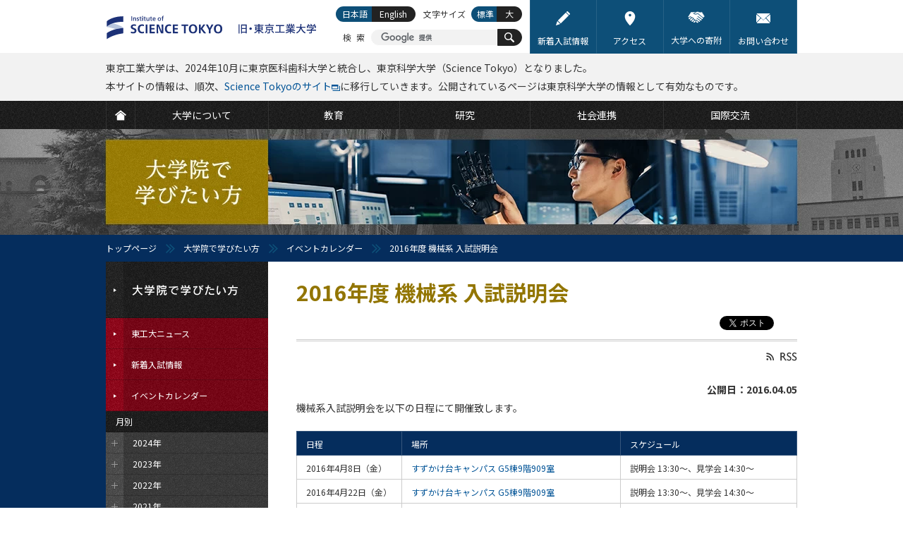

--- FILE ---
content_type: text/html; charset=UTF-8
request_url: https://www.titech.ac.jp/graduate_school/event/2016/034756
body_size: 12278
content:
<?xml version="1.0" encoding="UTF-8"?>
<!DOCTYPE html PUBLIC "-//W3C//DTD XHTML 1.0 Transitional//EN" "http://www.w3.org/TR/xhtml1/DTD/xhtml1-transitional.dtd">
<html xmlns="http://www.w3.org/1999/xhtml" xmlns:og="http://ogp.me/ns#" xml:lang="ja" lang="ja" xmlns:og="http://opengraphprotocol.org/schema/">
<head>
<meta http-equiv="Content-Type" content="text/html; charset=utf-8" />
<meta http-equiv="Content-Style-Type" content="text/css" />
<meta http-equiv="Content-Script-Type" content="text/javascript" />
<meta name="verify-v1" content="2e/g2jAwGrA7LItr726JNTI2TORHz0dw75JZ14wOSYA=" />
<meta name="google-site-verification" content="OeeVN7TZ5YYMgmQeyUyOKjlj2j-gjWGWoEBixj_D7Ts" />
<meta name="viewport" content="width=device-width, initial-scale=1, user-scalable=yes" />
<meta name="format-detection" content="telephone=no" />
<link rel="stylesheet" type="text/css" href="/common/css/cmn-layout-pc.css" media="print,screen and (min-width: 641px)" />
<link rel="stylesheet" type="text/css" href="/common/css/cmn-layout-sp.css" media="screen and (max-width: 640px)" />
<link rel="stylesheet" type="text/css" href="/common/css/cmn-element-pc.css" media="print,screen and (min-width: 641px)" />
<link rel="stylesheet" type="text/css" href="/common/css/cmn-element-sp.css" media="screen and (max-width: 640px)" />
<link rel="stylesheet" type="text/css" href="/common/css/cmn-style-pc.css" media="print,screen and (min-width: 641px)" />
<link rel="stylesheet" type="text/css" href="/common/css/cmn-style-sp.css" media="screen and (max-width: 640px)" />
<link rel="stylesheet" type="text/css" href="/common/css/additional.css" media="all" />
<!--[if lt IE 9]>
<link rel="stylesheet" type="text/css" href="/common/css/cmn-layout-pc.css" media="all" />
<link rel="stylesheet" type="text/css" href="/common/css/cmn-element-pc.css" media="all" />
<link rel="stylesheet" type="text/css" href="/common/css/cmn-style-pc.css" media="all" />
<![endif]-->
<link rel="stylesheet" type="text/css" href="/common/css/rwd-print.css" media="print" />
<link rel="alternate stylesheet" type="text/css" href="/common/css/styleswitcherl.css" title="Large" />
<link rel="shortcut icon" type="image/x-icon" href="/common/img/favicon.ico" />
<script type="text/javascript" src="/common/js/webfontloader.js"></script>
<script type="text/javascript" src="/common/js/webfontloader-script.js"></script>
<script type="text/javascript" src="/common/js/jquery-3.4.1.min.js"></script>
<script type="text/javascript" src="/common/js/additional.js"></script>
<link rel="stylesheet" type="text/css" href="/common/css/news-pc.css" media="print,screen and (min-width: 641px)" />
<link rel="stylesheet" type="text/css" href="/common/css/news-sp.css" media="screen and (max-width: 640px)" />
<!--[if lt IE 9]>
<link rel="stylesheet" type="text/css" href="/common/css/news-pc.css" media="all" />
<![endif]-->
<script type="text/javascript" src="/common/js/adjustment.js"></script>
<title>2016年度 機械系 入試説明会  | イベントカレンダー | 大学院で学びたい方 | 東京工業大学</title>
<meta name="keywords" content="2016年度 機械系 入試説明会,イベントカレンダー,大学院で学びたい方,東京工業大学,東工大,とうこうだい,Tokyo Institute of Technology,Tokyo Tech,理工系,東京,大学,国立大学,教育,研究,社会連携,国際交流" />
<meta name="description" content="機械系入試説明会を以下の日程にて開催致します。 	 	 		日程 		場所 		スケジュール 	 	 		2016年4月8日（金） 		すずかけ台キャンパス G5棟9階909室 		説明会 13:30～、見学会 14:30～ 	 	 		2016年4月22日（金） 		すずかけ台キャンパス G5棟9階909室 		説明会 13:30～、見学会 14:30～ 	 	 		2016年4月23日（土） " />
<meta property="og:title" content="2016年度 機械系 入試説明会 " />
<meta property="og:type" content="article" />
<meta property="og:url" content="https://www.titech.ac.jp/graduate_school/event/2016/034756.html" />
<meta property="og:image" content="https://www.titech.ac.jp/graduate_school/event/img/graduate_school_briefing_tmb.jpg" />
<meta property="og:site_name" content="東京工業大学" />
<meta property="og:description" content="機械系入試説明会を以下の日程にて開催致します。 	 	 		日程 		場所 		スケジュール 	 	 		2016年4月8日（金） 		すずかけ台キャンパス G5棟9階909室 		説明会 13:30～、見学会 14:30～ 	 	 		2016年4月22日（金） 		すずかけ台キャンパス G5棟9階909室 		説明会 13:30～、見学会 14:30～ 	 	 		2016年4月23日（土） " />
<meta property="fb:app_id" content="2309869772" />
<meta name="twitter:card" content="summary_large_image" />
<meta name="twitter:site" content="@tokyotech_jp" />
<script>
  (function(i,s,o,g,r,a,m){i['GoogleAnalyticsObject']=r;i[r]=i[r]||function(){
  (i[r].q=i[r].q||[]).push(arguments)},i[r].l=1*new Date();a=s.createElement(o),
  m=s.getElementsByTagName(o)[0];a.async=1;a.src=g;m.parentNode.insertBefore(a,m)
  })(window,document,'script','https://www.google-analytics.com/analytics.js','ga');
  ga('create', 'UA-7676767-1', 'auto');
  ga('send', 'pageview');
</script>
<!-- Global site tag (gtag.js) - Google Analytics -->
<script async src="https://www.googletagmanager.com/gtag/js?id=G-VKBJ61GEPE"></script>
<script>
  window.dataLayer = window.dataLayer || [];
  function gtag(){dataLayer.push(arguments);}
  gtag('js', new Date());
  gtag('config', 'G-VKBJ61GEPE');
</script>
</head>
<body>
<div id="header" class="new-header">
	<div data-id="headerIn">
		<div id="headerLogoWrap">
			<p id="headerLogo" class="headerLogo"><a class="headerLogoLink" href="/"><img class="headerLogoImg" src="/common/img/logo-header.svg" width="312" height="58" alt="Institute of Science Tokyo 旧・東京工業大学" /></a></p>
			<p id="headerMenuBtn01">
				<a href="javascript: void(0);">
					<svg class="headerMenuBtn01-icon" width="25" height="25" viewBox="0 0 25 25" fill="none" xmlns="http://www.w3.org/2000/svg" role="img" aria-labelledby="icon-humberger-menu-title">
						<title id="icon-humberger-menu-title">メニューボタン</title>
						<rect width="25" height="25" class="headerMenuBtn01-icon-background"/><path d="M1.72949 0H0.568184V9.37127H1.481V5.63177L1.40493 1.85366L2.65751 6.76457H3.19506L4.55921 1.7185L4.48314 5.63177V9.37127H5.39596V0H4.22958L2.93136 4.68564L1.72949 0Z" fill="#927500"/><path d="M11.1243 5.03963V4.02913H8.04097V1.01694H11.5908V0H7.1028V9.37127H11.6364V8.36077H8.04097V5.03963H11.1243Z" fill="#927500"/><path d="M18.0493 9.37127V0H17.101L17.0858 6.98984L14.2206 0H13.2672V9.37127H14.2155L14.2307 2.36856L17.096 9.37127H18.0493Z" fill="#927500"/><path d="M24.4217 0H23.5139L23.4987 6.34621C23.492 6.62511 23.4565 6.89329 23.3922 7.15075C23.328 7.4082 23.235 7.63561 23.1133 7.83299C22.9882 8.03467 22.8344 8.19557 22.6518 8.31572C22.4693 8.43157 22.258 8.4895 22.0179 8.4895C21.7779 8.4895 21.5649 8.42943 21.379 8.30928C21.1964 8.18914 21.0443 8.03037 20.9226 7.83299C20.7975 7.63561 20.7011 7.4082 20.6335 7.15075C20.5693 6.89329 20.5355 6.62511 20.5321 6.34621L20.5118 0H19.6193L19.6091 6.34621C19.6125 6.78388 19.6734 7.1958 19.7917 7.58198C19.91 7.96387 20.074 8.29641 20.2836 8.57961C20.4932 8.8671 20.7451 9.09237 21.0392 9.25542C21.3333 9.41847 21.6596 9.5 22.0179 9.5C22.3695 9.5 22.6924 9.41847 22.9865 9.25542C23.2807 9.08808 23.5342 8.86066 23.7472 8.57317C23.9602 8.28997 24.1275 7.95743 24.2493 7.57554C24.371 7.19365 24.4318 6.78388 24.4318 6.34621L24.4217 0Z" fill="#927500"/><rect y="11.5" width="3.97727" height="3.5" fill="#927500"/><rect x="5.68182" y="11.5" width="19.3182" height="3.5" fill="#927500"/><rect y="16.5" width="3.97727" height="3.5" fill="#927500"/><rect x="5.68182" y="16.5" width="19.3182" height="3.5" fill="#927500"/><rect y="21.5" width="3.97727" height="3.5" fill="#927500"/><rect x="5.68182" y="21.5" width="19.3182" height="3.5" fill="#927500"/>
					</svg>
				</a>
			</p>
			<div id="headerMenuSec01">
				<div id="headerMenuSec01In">
					<div id="scroller01">
						<div data-id="headerLinks">
							<ul class="headerLinks-list">
								<li class="headerLinks-list-item link01"><a href="/entrance-information" class="headerLinks-list-link">
									<img aria-hidden="true" alt="" class="headerLinks-list-icon" src="data:image/svg+xml;charset=utf8,%3Csvg%20width%3D%2222%22%20height%3D%2222%22%20viewBox%3D%220%200%2022%2022%22%20xmlns%3D%22http%3A%2F%2Fwww.w3.org%2F2000%2Fsvg%22%20fill%3D%22none%22%3E%3Cpath%20d%3D%22M2.2%2015.18l-2.2%206.82%206.82-2.2-4.62-4.62zM15.287%202.057l-12.32%2012.32%204.667%204.667%2012.32-12.32-4.667-4.667zM21.67%203.41l-3.08-3.08c-.44-.44-1.1-.44-1.54%200l-.99.99%204.62%204.62.99-.99c.44-.44.44-1.1%200-1.54z%22%20fill%3D%22%23fff%22%3E%3C%2Fpath%3E%3C%2Fsvg%3E">
									<span class="headerLinks-list-text">新着入試情報</span>
								</a></li>
								<li class="headerLinks-list-item link02"><a href="/0/maps" class="headerLinks-list-link">
									<img aria-hidden="true" alt="" class="headerLinks-list-icon" src="data:image/svg+xml;charset=utf8,%3Csvg%20width%3D%2222%22%20height%3D%2222%22%20viewBox%3D%220%200%2022%2022%22%20fill%3D%22none%22%20xmlns%3D%22http%3A%2F%2Fwww.w3.org%2F2000%2Fsvg%22%3E%3Cpath%20fill-rule%3D%22evenodd%22%20clip-rule%3D%22evenodd%22%20d%3D%22M2.95697%208.1875C2.95697%203.67289%206.56502%200%2011%200C15.4348%200%2019.043%203.67289%2019.043%208.18745C19.043%2010.8474%2017.7648%2013.9543%2015.2437%2017.422C13.3968%2019.9623%2011.5756%2021.725%2011.499%2021.7988C11.3596%2021.9331%2011.1798%2022%2011.0001%2022C10.815%2022%2010.6302%2021.9291%2010.4897%2021.7876C10.4132%2021.7106%208.59667%2019.8735%206.75322%2017.2976C4.23418%2013.7779%202.95697%2010.7128%202.95697%208.1875ZM11%208C12.1046%208%2013%207.10457%2013%206C13%204.89543%2012.1046%204%2011%204C9.89543%204%209%204.89543%209%206C9%207.10457%209.89543%208%2011%208Z%22%20fill%3D%22white%22%3E%3C%2Fpath%3E%3C%2Fsvg%3E">
									<span class="headerLinks-list-text">アクセス</span>
								</a></li>
								<li class="headerLinks-list-item link03"><a href="/public-engagement/giving" class="headerLinks-list-link">
									<img aria-hidden="true" alt="" class="headerLinks-list-icon" src="data:image/svg+xml;charset=utf8,%3Csvg%20width%3D%2222%22%20height%3D%2222%22%20viewBox%3D%220%200%2022%2022%22%20xmlns%3D%22http%3A%2F%2Fwww.w3.org%2F2000%2Fsvg%22%20fill%3D%22none%22%3E%3Cpath%20d%3D%22M6.293%2013.778c.342-.301.376-.823.075-1.165l-.045-.052c-.144-.164-.348-.264-.567-.277h-.055c-.2%200-.394.073-.544.205l-1.107.972-1.008.885c-.341.302-.375.822-.075%201.165l.046.053c.301.342.823.376%201.166.075l.775-.68%201.339-1.181zM9.262%2015.844c-.2%200-.394.073-.544.205l-1.092.958c-.343.301-.377.823-.076%201.166.301.343.823.377%201.166.076l1.092-.958c.343-.301.377-.822.077-1.166-.157-.179-.384-.282-.622-.281zM3.726%2012.654c.343-.301.377-.823.076-1.166l-.014-.016c-.144-.165-.348-.266-.567-.279h-.055c-.2%200-.394.073-.544.205l-1.326%201.161c-.343.301-.377.823-.076%201.166.295.351.819.396%201.17.101l.011-.009.1-.088%201.009-.886.216-.189zM8.344%2014.967c.015-.219-.058-.435-.204-.599l-.012-.013c-.144-.164-.348-.264-.566-.277h-.055c-.2%200-.394.073-.544.205l-.13.114-1.339%201.176-.356.311c-.344.311-.37.841-.059%201.185.145.16.346.258.562.274.219.015.435-.058.599-.204l1.824-1.601c.166-.145.267-.351.28-.571zM19.271%2012.327l-6.434-5.243c-2.464%201.308-4.209.635-5.043.102-.435-.284-.557-.866-.274-1.301.088-.135.21-.245.353-.32l2.144-1.139-.158-.02c-1.935.306-3.89.474-5.849.504l-3.749%206.097.836.637.982-.863c.682-.599%201.721-.531%202.319.151l.014.017c.197.225.327.501.378.795.298-.203.655-.301%201.015-.277.435.027.842.227%201.128.556l.046.053c.288.327.434.755.404%201.19v.002l.227-.007c.435.027.842.227%201.128.556l.062.074-.051-.06c.289.327.435.756.405%201.191l-.003.016c.9-.064%201.682.614%201.746%201.514l.001.226c-.02.283-.114.555-.272.791l1.763%201.017c.387.219.877.089%201.105-.293.216-.364.111-.834-.24-1.071l-2.807-1.945-.005-.006-.189-.131c-.183-.132-.225-.387-.094-.571.129-.179.376-.224.559-.102l3.959%202.743c.365.253.867.162%201.12-.203.248-.363.161-.859-.197-1.114l-3.94-2.794-.006-.006c-.184-.131-.227-.386-.096-.571.131-.184.386-.227.571-.096l4.417%203.134c.386.273.921.181%201.193-.206.264-.374.187-.889-.174-1.17l-4.753-3.425c-.188-.125-.239-.379-.113-.567.125-.188.379-.238.567-.113l.021.015.325.232h.004l4.405%203.173.022.019.073.052.04.031.079.054c.368.264.878.193%201.161-.16.169-.214.224-.496.147-.758-.047-.162-.143-.305-.274-.411zM17.548%204.866c-.804.331-1.7.364-2.526.092l-2.176-.707c-.301-.095-.627-.067-.907.079l-.738.392-.023.012-2.923%201.553-.07.108.053.104c.86.549%202.333.949%204.441-.261.147-.084.33-.069.462.038l6.645%205.416c.093.076.176.162.249.257l1.643-1.644-3.502-5.696-.627.257zM20.016%2012.245l-.138-.174c-.064-.083-.136-.159-.217-.225l-6.647-5.415c-.068-.054-.162-.062-.237-.019-2.195%201.26-3.738.835-4.646.256-.096-.06-.151-.168-.144-.281.005-.116.072-.221.176-.273l3.683-1.956c.327-.171.709-.205%201.06-.093l2.176.705c.781.257%201.629.227%202.39-.086l.784-.321%203.671%205.97-1.912%201.912zm-7.137-6.258c.14%200%20.275.047.384.135l6.646%205.416.133.121%201.384-1.384-3.332-5.421-.471.193c-.848.349-1.793.383-2.664.096l-2.175-.706c-.25-.079-.522-.054-.754.067l-3.571%201.898c.827.481%202.189.774%204.121-.336.091-.052.194-.08.299-.081z%22%20fill%3D%22%23fff%22%3E%3C%2Fpath%3E%3C%2Fsvg%3E">
									<span class="headerLinks-list-text">大学への寄附</span>
								</a></li>
								<li class="headerLinks-list-item link04"><a href="/0/contact" class="headerLinks-list-link">
									<img aria-hidden="true" alt="" class="headerLinks-list-icon" src="data:image/svg+xml;charset=utf8,%3Csvg%20width%3D%2222%22%20height%3D%2222%22%20viewBox%3D%220%200%2022%2022%22%20xmlns%3D%22http%3A%2F%2Fwww.w3.org%2F2000%2Fsvg%22%20fill%3D%22none%22%3E%3Cpath%20d%3D%22M1.787%2018.74c-1.761%200-.029-1.787-.029-1.787l4.489-4.933c.437-.48%201.279-1.208%201.772-.806.493.402%201.15%201.216%201.608%201.675l.928.929c.498.441.88%200%20.88%200l.95-.936c.462-.455%201.124-1.25%201.617-1.619.493-.37%201.332.333%201.768.814l4.463%204.931c1.761%201.732.029%201.732.029%201.732h-18.475zm.762-4.059c-.437.48-1.074%201.315-1.505%201.8-.487.547-1.043.962-1.043.004l.021-9.624c.002-.649-.016-1.886.427-1.664.165.083.39.254.697.561l3.633%202.972c.502.411%201.209.913%201.441%201.248.146.211.213.457.002.669l-3.671%204.034zm10.451-3.182c-.502.412-1.722%201.999-2%202-.278%200-1.496-1.591-2-2l-7.227-6.632c-.504-.408-1.372-1.231-.94-1.451.312-.159.856-.157.856-.157h18.574c1.672%200%20.822.826.822.826l-8.085%207.415zm7.956%204.981c-.432-.484-1.07-1.32-1.506-1.8l-3.669-4.035c-.213-.212-.146-.458%200-.669.231-.335.939-.837%201.442-1.248l2.724-2.229c.502-.411%201.162-1.083%201.605-1.305.443-.222.424%201.016.425%201.664l.023%209.624c0%20.958-.557.543-1.044-.004z%22%20fill%3D%22%23fff%22%3E%3C%2Fpath%3E%3C%2Fsvg%3E">
									<span class="headerLinks-list-text">お問い合わせ</span>
								</a></li>
							</ul>
						<!-- /headerLinks --></div>
						<div id="gNavi">
							<ul class="gNavi-list">
								<li id="gNav01" class="gNavi-list-item first"><a href="/" class="gNavi-list-link">
									<span>
										<svg class="gNavi-list-icon" width="22" height="22" viewBox="0 0 22 22" fill="none" xmlns="http://www.w3.org/2000/svg" role="img" aria-labelledby="icon-home-title icon-home-desc">
											<title id="icon-home-title">HOME</title>
											<desc id="icon-home-desc">TOPページに移動するボタン</desc>
											<path d="M10.9999 1.82068L0 10.6008L1.69151 12.4636L10.7025 5.24503C10.8763 5.10585 11.1234 5.10585 11.2973 5.24503L20.3083 12.4636L22 10.6008L10.9999 1.82068Z" fill="white"/><path d="M10.9999 6.22607L3.62456 12.125V21.3492H18.3752V12.125L10.9999 6.22607Z" fill="white"/>
										</svg>
									</span>
								</a></li>
								<li id="gNav02" class="gNavi-list-item"><a href="/about" class="gNavi-list-link">
									<span class="gNavi-list-text">大学について</span>
								</a></li>
								<li id="gNav03" class="gNavi-list-item"><a href="/education" class="gNavi-list-link">
									<span class="gNavi-list-text">教育</span>
								</a></li>
								<li id="gNav04" class="gNavi-list-item"><a href="/research" class="gNavi-list-link">
									<span class="gNavi-list-text">研究</span>
								</a></li>
								<li id="gNav05" class="gNavi-list-item"><a href="/outreach" class="gNavi-list-link">
									<span class="gNavi-list-text">社会連携</span>
								</a></li>
								<li id="gNav06" class="gNavi-list-item last"><a href="/global" class="gNavi-list-link">
									<span class="gNavi-list-text">国際交流</span>
								</a></li>
							</ul>
						<!-- /gNavi --></div>
						<div id="tNavi">
							<ul class="tNavi-list">
								<li id="tNav01" class="tNavi-list-item"><a href="https://admissions.isct.ac.jp/ja" class="tNavi-list-link" target="_blank">
									<span class="tNavi-list-text">大学で学びたい方</span>
									<span class="tNavi-list-text tNavi-list-subtext">(Science Tokyo 受験生へ)</span>
								</a></li>
								<li id="tNav02" class="tNavi-list-item"><a href="/prospective-students" class="tNavi-list-link">
									<span class="tNavi-list-text">大学院で学びたい方</span>
								</a></li>
								<li id="tNav03" class="tNavi-list-item"><a href="/industry-researchers" class="tNavi-list-link">
									<span class="tNavi-list-text">企業・研究者の方</span>
								</a></li>
								<li id="tNav03-ori" class="tNavi-list-item"><a href="https://www.ori.titech.ac.jp/" class="tNavi-list-link" target="_blank" onclick="ga('send', 'event', 'TopLink', 'Click', 'tNav-ori-j', {'nonInteraction': 1});">
									<span class="tNavi-list-text">産学連携を希望する方</span>
								</a></li>
								<li id="tNav04" class="tNavi-list-item"><a href="/alumni" class="tNavi-list-link">
									<span class="tNavi-list-text">卒業生の方</span>
								</a></li>
								<li id="tNav05" class="tNavi-list-item"><a href="/students" class="tNavi-list-link">
									<span class="tNavi-list-text">在学生の方</span>
								</a></li>
								<li id="tNav06" class="tNavi-list-item"><a href="/staff" class="tNavi-list-link">
									<span class="tNavi-list-text">教職員向け (学内限定)</span>
								</a></li>
							</ul>
						<!-- /tNavi --></div>
					<!--/scroller01--></div>
				<!-- /headerMenuSec01In --></div>
			<!-- /headerMenuSec01 --></div>
		<!-- /headerLogoWrap --></div>
		<p data-id="headerLogoPrint01"><img src="/common/img/logo-print01.gif" width="980" height="80" alt="東京工業大学　Tokyo Institute of Technology" /></p>
		<p class="section header-info">東京工業大学は、2024年10月に東京医科歯科大学と統合し、東京科学大学（Science Tokyo）となりました。<br />本サイトの情報は、順次、<a href="https://www.isct.ac.jp/ja" target="_blank">Science Tokyoのサイト</a><img src="/common/img/ico-window01.svg" width="12" height="9" alt="(External site)">に移行していきます。公開されているページは東京科学大学の情報として有効なものです。</p>
    	<div id="headerSpBox01" data-id="headerSpBox01">
			<div data-id="headerSearch">
				<p class="headerSearch-text">検索</p>
				<form action="/site-search" id="cse-search-box" class="headerSearch-form">
					<input type="hidden" name="cx" value="016737275621795016578:eswxud3t8mw" />
					<input type="hidden" name="cof" value="FORID:10" />
					<input type="hidden" name="ie" value="UTF-8" />
					<p class="headerSearch-form-text"><input class="headerSearch-form-input" type="text" name="q" value="" maxlength="300" /></p>
					<button name="sa" class="headerSearch-icon-wrapper">
						<svg class="headerSearch-icon" width="22" height="22" viewBox="0 0 22 22" fill="#fff" xmlns="http://www.w3.org/2000/svg" role="img" aria-labelledby="icon-search-title">
							<title id="icon-search-title">サイト内検索ボタン</title>
							<path d="M14.6922 2.51734C11.336 -0.838788 5.87369 -0.838788 2.51756 2.51734C-0.837843 5.8742 -0.837843 11.3358 2.51756 14.6927C5.50628 17.6807 10.1611 18.0008 13.515 15.6676C13.5856 16.0015 13.7471 16.3202 14.0068 16.5799L18.8944 21.4675C19.6067 22.1783 20.7576 22.1783 21.4663 21.4675C22.1778 20.756 22.1778 19.605 21.4663 18.8957L16.5787 14.0066C16.3204 13.7491 16.001 13.5868 15.6671 13.5162C18.0017 10.1616 17.6816 5.50752 14.6922 2.51734ZM13.1491 13.1496C10.6434 15.6552 6.56558 15.6552 4.06066 13.1496C1.55648 10.6439 1.55648 6.56681 4.06066 4.06118C6.56558 1.55626 10.6434 1.55626 13.1491 4.06118C15.6547 6.56681 15.6547 10.6439 13.1491 13.1496Z" fill="white"/>
						</svg>
						<span class="headerSearch-icon-text">検索</span>
					</button>
				</form>
				<script type="text/javascript" src="//cse.google.com/brand?form=cse-search-box&lang=ja" async></script>
			<!-- /headerSearch --></div>
			<div data-id="headerLang" id="headerLang">
				<ul class="headerLang-list">
					<li class="headerLang-list-item ja"><a href="#" class="headerLang-list-link active">日本語</a></li>
					<li class="headerLang-list-item en"><a href="/english/graduate_school/event/2016/034757.html" class="headerLang-list-link">English</a></li>
				</ul>
			<!-- /headerLang --></div>
		<!-- /headerSpBox01 --></div>
		<div data-id="headerFont">
			<p class="headerFont-text">文字サイズ</p>
			<ul class="headerFont-list">
				<li class="headerFont-list-item fDefault"><a href="javascript:void(0);" class="headerFont-list-link" onclick="setActiveStyleSheet('Default'); return false;">標準</a></li>
				<li class="headerFont-list-item fLarge"><a href="javascript:void(0);" class="headerFont-list-link" onclick="setActiveStyleSheet('Large'); return false;">大</a></li>
			</ul>
		<!-- /headerFont --></div>
	<!-- /headerIn --></div>
<!-- /header --></div>
<div id="mainImg" class="type07">
	<p>大学院で学びたい方</p>
<!-- /mainImg --></div>
<div id="breadcrumb">
	<ul>
		<li class="home"><a href="/">トップページ</a></li>
		<li><a href="/prospective-students/">大学院で学びたい方</a></li>
		<li><a href="/prospective-students/news/event">イベントカレンダー</a></li>
		<li>2016年度 機械系 入試説明会</li>
	</ul>
<!-- /breadcrumb --></div>
<div id="wrapper">
	<div id="contents">
		<div id="contentsIn">
            <div id="lNaviBtnBox01">
				<p class="lNaviBtn01"><a href="javascript: void(0);"><img src="/img/prospective-students-sp-txt-lnavbtn01.png" width="111" height="11" alt="大学院で学びたい方" /></a></p>
				<p class="headerBack01"><a href="/prospective-students"><img src="/img/btn-header-back01.gif" width="64" height="48" alt="戻る" /></a></p>
            <!-- /lNaviBtnBox01 --></div>
			<div id="main">
				<div id="mainIn">
					<div class="h1_category01">
						<ul class="ul_sns_head01">
							<li>
								<script type="text/javascript">
									document.write('<iframe src="//www.facebook.com/plugins/like.php?href='+encodeURIComponent(document.URL)+'&amp;width=110&amp;height=20&amp;colorscheme=light&amp;layout=button_count&amp;action=like&amp;show_faces=false&amp;send=false" scrolling="no" frameborder="0" style="border:none; overflow:hidden; width:110px; height:20px;" allowTransparency="true"></iframe>');
								</script>
							</li>
							<li>
								<script type="text/javascript">
									document.write('<iframe src="https://www.facebook.com/plugins/share_button.php?href='+encodeURIComponent(document.URL)+'&amp;layout=button&amp;size=small&amp;mobile_iframe=true&amp;width=61&amp;height=20&amp;appId" width="71" height="20" style="border:none;overflow:hidden" scrolling="no" frameborder="0" allowTransparency="true" allow="encrypted-media"></iframe>');
								</script>
							</li>
							<li><a href="https://twitter.com/share?ref_src=twsrc%5Etfw" class="twitter-share-button" data-show-count="false">ツイート</a>
							<script async src="https://platform.twitter.com/widgets.js"></script></li>
						</ul>
						<h1>2016年度 機械系 入試説明会</h1>
					<!-- /h1_category01 --></div>
					<div class="tit_sub_area01 tit_sub_area02">
						<ul class="ul_sns_head_sp01 ul_sns_head_sp02">
							<li>
								<script type="text/javascript">
									document.write('<iframe src="//www.facebook.com/plugins/like.php?href='+encodeURIComponent(document.URL)+'&amp;width=95&amp;height=20&amp;colorscheme=light&amp;layout=button_count&amp;action=like&amp;show_faces=false&amp;send=false" scrolling="no" frameborder="0" style="border:none; overflow:hidden; width:95px; height:20px;" allowTransparency="true"></iframe>');
								</script>
							</li>
							<li>
								<script type="text/javascript">
									document.write('<iframe src="https://www.facebook.com/plugins/share_button.php?href='+encodeURIComponent(document.URL)+'&amp;layout=button&amp;size=small&amp;mobile_iframe=true&amp;width=61&amp;height=20&amp;appId" width="71" height="20" style="border:none;overflow:hidden" scrolling="no" frameborder="0" allowTransparency="true" allow="encrypted-media"></iframe>');
								</script>
							</li>
							<li><a href="https://twitter.com/share?ref_src=twsrc%5Etfw" class="twitter-share-button" data-show-count="false">ツイート</a>
							<script async src="https://platform.twitter.com/widgets.js"></script></li>
						</ul>
						<p class="p_rss_head01 p_rss_head02"><a href="/prospective-students/news/event/rss.xml"><img src="/common/img/ico-rss01-no.gif" width="44" height="13" alt="RSS" class="over pcOnly" /></a></p>
					<!-- /tit_sub_area01 --></div>
				<div class="box_icon_area01">
					<ul class="ul_icon_area01 ul_category01">
					</ul>
                    <p class="txt_news_update01">公開日：2016.04.05</p>
				<!-- /box_icon_area01 --></div>
					<div class="section">
<p class="mb20">機械系入試説明会を以下の日程にて開催致します。</p>
<table class="table_type01 mb30" cellpadding="0" cellspacing="0">
	<colgroup><col width="150" /><col width="310" /><col width="250" /></colgroup><tbody>
	<tr>
		<th><div>日程</div></th>
		<th><div>場所</div></th>
		<th><div>スケジュール</div></th>
	</tr>
	<tr>
		<td><div>2016年4月8日（金）</div></td>
		<td><div><a href="/maps/suzukakedai/index.html">すずかけ台キャンパス G5棟9階909室</a></div></td>
		<td><div>説明会 13:30～、見学会 14:30～</div></td>
	</tr>
	<tr>
		<td><div>2016年4月22日（金）</div></td>
		<td><div><a href="/maps/suzukakedai/index.html">すずかけ台キャンパス G5棟9階909室</a></div></td>
		<td><div>説明会 13:30～、見学会 14:30～</div></td>
	</tr>
	<tr>
		<td><div>2016年4月23日（土）</div></td>
		<td><div><a href="/maps/ookayama/ishikawadai.html">大岡山キャンパス 石川台3号館2階統合創造工房</a></div></td>
		<td><div>説明会 13:00～、見学会 14:00～</div></td>
	</tr>
	<tr>
		<td><div>2016年5月13日（金）</div></td>
		<td><div><a href="/maps/suzukakedai/index.html">すずかけ台キャンパス G5棟9階909室</a></div></td>
		<td><div>説明会 13:30～、見学会 14:30～<br />※エンジニアリングデザインコース（機械系）の説明も行います。</div></td>
	</tr>
	<tr>
		<td rowspan="2"><div>2016年5月14日（土）</div></td>
		<td><div><a href="/maps/ookayama/ishikawadai.html">大岡山キャンパス 石川台3号館2階統合創造工房</a></div></td>
		<td><div>説明会 13:00～、見学会 14:00～<br />※エンジニアリングデザインコース（機械系）の説明も行います。</div></td>
	</tr>
	<tr>
		<td><div><a href="/maps/suzukakedai/index.html">すずかけ台キャンパス G5棟9階909室</a></div></td>
		<td><div>説明会 13:30～、見学会 14:30～<br />※エンジニアリングデザインコース（機械系）の説明も行います。</div></td>
	</tr>
	<tr>
		<td><div>2016年5月27日（金）</div></td>
		<td><div><a href="/maps/suzukakedai/index.html">すずかけ台キャンパス G5棟9階909室</a></div></td>
		<td><div>説明会 13:30～、見学会 14:30～</div></td>
	</tr>
	<tr>
		<td><div>2016年5月28日（土）</div></td>
		<td><div><a href="/maps/ookayama/ishikawadai.html">大岡山キャンパス 石川台3号館2階統合創造工房</a></div></td>
		<td><div>説明会 13:00～、見学会 14:00～</div></td>
	</tr>
<!-- /table_type01 --></tbody></table>
<ul class="ul_type01 mb30">
	<li class="window"><a href="https://educ.titech.ac.jp/mech/admissions/" target="_blank">東京工業大学 工学院 機械系</a></li>
	<li class="window"><a href="http://www.pms.titech.ac.jp/Japanese/index.html" target="_blank">メカノマイクロ工学専攻</a></li>
	<li><a href="/graduate_school/open_campus/briefing.html">大学院説明会 | オープンキャンパス・説明会 | 大学院で学びたい方</a></li>
<!-- /ul_type01 --></ul>
<div class="clearfix mb30">
	<div class="boxContact02">
		<div class="boxContact02In">
			<p class="mb05 fwB">問い合わせ先</p>
			<p>工学院機械系</p>
			<p>E-mail （大岡山） : <a href="mailto:www-query@3mech.titech.ac.jp">www-query@3mech.titech.ac.jp</a><br />
				E-mail （すずかけ台） : <a href="mailto:woodjoon@pi.titech.ac.jp">woodjoon@pi.titech.ac.jp</a></p>
		<!-- /boxContact02In --></div>
	<!-- /boxContact02 --></div>
</div>
<dl class="dl_note01 color03">
<dt>※</dt>
<dd>4月21日追記： 5月14日（土）にすずかけ台キャンパスを追加いたしました</dd>
<dt>※</dt>
<dd>5月9日修正： 関連リンクを変更いたしました</dd>
<dt>※</dt>
<dd>5月10日追記： 5月14日（土）大岡山のスケジュールにコース説明に関する情報を追記いたしました</dd>
<dt>※</dt>
<dd>5月11日追記： 5月13日（金）、5月14日（土）すずかけ台のスケジュールにコース説明に関する情報を追記いたしました</dd>
<!-- /dl_note01 --></dl>
					<!-- /section --></div>
					<div class="tit_sub_area01 spOnly tit_sub_area02">
						<ul class="ul_sns_head_sp01 ul_sns_head_sp02">
							<li>
								<script type="text/javascript">
									document.write('<iframe src="//www.facebook.com/plugins/like.php?href='+encodeURIComponent(document.URL)+'&amp;width=100&amp;height=20&amp;colorscheme=light&amp;layout=button_count&amp;action=like&amp;show_faces=false&amp;send=false" scrolling="no" frameborder="0" style="border:none; overflow:hidden; width:100px; height:20px;" allowTransparency="true"></iframe>');
								</script>
							</li>
							<li>
								<script type="text/javascript">
									document.write('<iframe src="https://www.facebook.com/plugins/share_button.php?href='+encodeURIComponent(document.URL)+'&amp;layout=button&amp;size=small&amp;mobile_iframe=true&amp;width=61&amp;height=20&amp;appId" width="61" height="20" style="border:none;overflow:hidden" scrolling="no" frameborder="0" allowTransparency="true" allow="encrypted-media"></iframe>');
								</script>
							</li>
							<li><a href="https://twitter.com/share?ref_src=twsrc%5Etfw" class="twitter-share-button" data-show-count="false">ツイート</a>
							<script async src="https://platform.twitter.com/widgets.js"></script></li>
						</ul>
						<p class="p_rss_head01 p_rss_head02"><a href="/prospective-students/news/event/rss.xml"><img src="/common/img/ico-rss01-no.gif" width="44" height="13" alt="RSS" class="over pcOnly" /></a></p>
					<!-- /tit_sub_area01 --></div>
				<!-- /mainIn --></div>
			<!-- /main --></div>
			<div id="sub" class="event_detail">
				<div id="subIn">
					<div id="scroller02">
						<p class="lNavi_label"><a href="/prospective-students"><img src="/common/img/lnavi-label07.gif" width="230" height="240" alt="大学院で学びたい方" /></a></p>
<div id="lNavi">
<ul>
<li class="first"><a href="/news"><span>東工大ニュース</span></a></li>
<li><a href="/prospective-students/news"><span>新着入試情報</span></a></li>
<li>
<a href="/prospective-students/news/event"><span>イベントカレンダー</span></a>
<ul class="newsNavi01" style="">
<li class="title first"><span>月別</span></li>
<li>
<a href="javascript:void(0);" class="btn_slide01"><span>2024年</span></a>
<ul style="display: none;">
<li><a href="/prospective-students/news/event/2024/12" class="newsAppFilterLink"><span>12月</span></a></li>
<li><a href="/prospective-students/news/event/2024/11" class="newsAppFilterLink"><span>11月</span></a></li>
<li><a href="/prospective-students/news/event/2024/10" class="newsAppFilterLink"><span>10月</span></a></li>
<li><a href="/prospective-students/news/event/2024/09" class="newsAppFilterLink"><span>9月</span></a></li>
<li><a href="/prospective-students/news/event/2024/08" class="newsAppFilterLink"><span>8月</span></a></li>
<li><a href="/prospective-students/news/event/2024/07" class="newsAppFilterLink"><span>7月</span></a></li>
<li><a href="/prospective-students/news/event/2024/06" class="newsAppFilterLink"><span>6月</span></a></li>
<li><a href="/prospective-students/news/event/2024/05" class="newsAppFilterLink"><span>5月</span></a></li>
<li><a href="/prospective-students/news/event/2024/04" class="newsAppFilterLink"><span>4月</span></a></li>
<li><a href="/prospective-students/news/event/2024/03" class="newsAppFilterLink"><span>3月</span></a></li>
<li><a href="/prospective-students/news/event/2024/02" class="newsAppFilterLink"><span>2月</span></a></li>
<li><a href="/prospective-students/news/event/2024/01" class="newsAppFilterLink"><span>1月</span></a></li>
</ul>
</li>
<li>
<a href="javascript:void(0);" class="btn_slide01"><span>2023年</span></a>
<ul style="display: none;">
<li><a href="/prospective-students/news/event/2023/12" class="newsAppFilterLink"><span>12月</span></a></li>
<li><a href="/prospective-students/news/event/2023/11" class="newsAppFilterLink"><span>11月</span></a></li>
<li><a href="/prospective-students/news/event/2023/10" class="newsAppFilterLink"><span>10月</span></a></li>
<li><a href="/prospective-students/news/event/2023/09" class="newsAppFilterLink"><span>9月</span></a></li>
<li><a href="/prospective-students/news/event/2023/08" class="newsAppFilterLink"><span>8月</span></a></li>
<li><a href="/prospective-students/news/event/2023/07" class="newsAppFilterLink"><span>7月</span></a></li>
<li><a href="/prospective-students/news/event/2023/06" class="newsAppFilterLink"><span>6月</span></a></li>
<li><a href="/prospective-students/news/event/2023/05" class="newsAppFilterLink"><span>5月</span></a></li>
<li><a href="/prospective-students/news/event/2023/04" class="newsAppFilterLink"><span>4月</span></a></li>
<li><a href="/prospective-students/news/event/2023/03" class="newsAppFilterLink"><span>3月</span></a></li>
<li><a href="/prospective-students/news/event/2023/02" class="newsAppFilterLink"><span>2月</span></a></li>
<li><a href="/prospective-students/news/event/2023/01" class="newsAppFilterLink"><span>1月</span></a></li>
</ul>
</li>
<li>
<a href="javascript:void(0);" class="btn_slide01"><span>2022年</span></a>
<ul style="display: none;">
<li><a href="/prospective-students/news/event/2022/12" class="newsAppFilterLink"><span>12月</span></a></li>
<li><a href="/prospective-students/news/event/2022/11" class="newsAppFilterLink"><span>11月</span></a></li>
<li><a href="/prospective-students/news/event/2022/10" class="newsAppFilterLink"><span>10月</span></a></li>
<li><a href="/prospective-students/news/event/2022/09" class="newsAppFilterLink"><span>9月</span></a></li>
<li><a href="/prospective-students/news/event/2022/08" class="newsAppFilterLink"><span>8月</span></a></li>
<li><a href="/prospective-students/news/event/2022/07" class="newsAppFilterLink"><span>7月</span></a></li>
<li><a href="/prospective-students/news/event/2022/06" class="newsAppFilterLink"><span>6月</span></a></li>
<li><a href="/prospective-students/news/event/2022/05" class="newsAppFilterLink"><span>5月</span></a></li>
<li><a href="/prospective-students/news/event/2022/04" class="newsAppFilterLink"><span>4月</span></a></li>
<li><a href="/prospective-students/news/event/2022/03" class="newsAppFilterLink"><span>3月</span></a></li>
<li><a href="/prospective-students/news/event/2022/02" class="newsAppFilterLink"><span>2月</span></a></li>
<li><a href="/prospective-students/news/event/2022/01" class="newsAppFilterLink"><span>1月</span></a></li>
</ul>
</li>
<li>
<a href="javascript:void(0);" class="btn_slide01"><span>2021年</span></a>
<ul style="display: none;">
<li><a href="/prospective-students/news/event/2021/12" class="newsAppFilterLink"><span>12月</span></a></li>
<li><a href="/prospective-students/news/event/2021/11" class="newsAppFilterLink"><span>11月</span></a></li>
<li><a href="/prospective-students/news/event/2021/10" class="newsAppFilterLink"><span>10月</span></a></li>
<li><a href="/prospective-students/news/event/2021/09" class="newsAppFilterLink"><span>9月</span></a></li>
<li><a href="/prospective-students/news/event/2021/08" class="newsAppFilterLink"><span>8月</span></a></li>
<li><a href="/prospective-students/news/event/2021/07" class="newsAppFilterLink"><span>7月</span></a></li>
<li><a href="/prospective-students/news/event/2021/06" class="newsAppFilterLink"><span>6月</span></a></li>
<li><a href="/prospective-students/news/event/2021/05" class="newsAppFilterLink"><span>5月</span></a></li>
<li><a href="/prospective-students/news/event/2021/04" class="newsAppFilterLink"><span>4月</span></a></li>
<li><a href="/prospective-students/news/event/2021/03" class="newsAppFilterLink"><span>3月</span></a></li>
<li><a href="/prospective-students/news/event/2021/02" class="newsAppFilterLink"><span>2月</span></a></li>
<li><a href="/prospective-students/news/event/2021/01" class="newsAppFilterLink"><span>1月</span></a></li>
</ul>
</li>
<li>
<a href="javascript:void(0);" class="btn_slide01"><span>2020年</span></a>
<ul style="display: none;">
<li><a href="/prospective-students/news/event/2020/12" class="newsAppFilterLink"><span>12月</span></a></li>
<li><a href="/prospective-students/news/event/2020/11" class="newsAppFilterLink"><span>11月</span></a></li>
<li><a href="/prospective-students/news/event/2020/10" class="newsAppFilterLink"><span>10月</span></a></li>
<li><a href="/prospective-students/news/event/2020/09" class="newsAppFilterLink"><span>9月</span></a></li>
<li><a href="/prospective-students/news/event/2020/08" class="newsAppFilterLink"><span>8月</span></a></li>
<li><a href="/prospective-students/news/event/2020/07" class="newsAppFilterLink"><span>7月</span></a></li>
<li><a href="/prospective-students/news/event/2020/06" class="newsAppFilterLink"><span>6月</span></a></li>
<li><a href="/prospective-students/news/event/2020/05" class="newsAppFilterLink"><span>5月</span></a></li>
<li><a href="/prospective-students/news/event/2020/04" class="newsAppFilterLink"><span>4月</span></a></li>
<li><a href="/prospective-students/news/event/2020/03" class="newsAppFilterLink"><span>3月</span></a></li>
<li><a href="/prospective-students/news/event/2020/02" class="newsAppFilterLink"><span>2月</span></a></li>
<li><a href="/prospective-students/news/event/2020/01" class="newsAppFilterLink"><span>1月</span></a></li>
</ul>
</li>
<li>
<a href="javascript:void(0);" class="btn_slide01"><span>2019年</span></a>
<ul style="display: none;">
<li><a href="/prospective-students/news/event/2019/12" class="newsAppFilterLink"><span>12月</span></a></li>
<li><a href="/prospective-students/news/event/2019/11" class="newsAppFilterLink"><span>11月</span></a></li>
<li><a href="/prospective-students/news/event/2019/10" class="newsAppFilterLink"><span>10月</span></a></li>
<li><a href="/prospective-students/news/event/2019/09" class="newsAppFilterLink"><span>9月</span></a></li>
<li><a href="/prospective-students/news/event/2019/08" class="newsAppFilterLink"><span>8月</span></a></li>
<li><a href="/prospective-students/news/event/2019/07" class="newsAppFilterLink"><span>7月</span></a></li>
<li><a href="/prospective-students/news/event/2019/06" class="newsAppFilterLink"><span>6月</span></a></li>
<li><a href="/prospective-students/news/event/2019/05" class="newsAppFilterLink"><span>5月</span></a></li>
<li><a href="/prospective-students/news/event/2019/04" class="newsAppFilterLink"><span>4月</span></a></li>
<li><a href="/prospective-students/news/event/2019/03" class="newsAppFilterLink"><span>3月</span></a></li>
<li><a href="/prospective-students/news/event/2019/02" class="newsAppFilterLink"><span>2月</span></a></li>
<li><a href="/prospective-students/news/event/2019/01" class="newsAppFilterLink"><span>1月</span></a></li>
</ul>
</li>
<li>
<a href="javascript:void(0);" class="btn_slide01"><span>2018年</span></a>
<ul style="display: none;">
<li><a href="/prospective-students/news/event/2018/12" class="newsAppFilterLink"><span>12月</span></a></li>
<li><a href="/prospective-students/news/event/2018/11" class="newsAppFilterLink"><span>11月</span></a></li>
<li><a href="/prospective-students/news/event/2018/10" class="newsAppFilterLink"><span>10月</span></a></li>
<li><a href="/prospective-students/news/event/2018/09" class="newsAppFilterLink"><span>9月</span></a></li>
<li><a href="/prospective-students/news/event/2018/08" class="newsAppFilterLink"><span>8月</span></a></li>
<li><a href="/prospective-students/news/event/2018/07" class="newsAppFilterLink"><span>7月</span></a></li>
<li><a href="/prospective-students/news/event/2018/06" class="newsAppFilterLink"><span>6月</span></a></li>
<li><a href="/prospective-students/news/event/2018/05" class="newsAppFilterLink"><span>5月</span></a></li>
<li><a href="/prospective-students/news/event/2018/04" class="newsAppFilterLink"><span>4月</span></a></li>
<li><a href="/prospective-students/news/event/2018/03" class="newsAppFilterLink"><span>3月</span></a></li>
<li><a href="/prospective-students/news/event/2018/02" class="newsAppFilterLink"><span>2月</span></a></li>
<li><a href="/prospective-students/news/event/2018/01" class="newsAppFilterLink"><span>1月</span></a></li>
</ul>
</li>
<li>
<a href="javascript:void(0);" class="btn_slide01"><span>2017年</span></a>
<ul style="display: none;">
<li><a href="/prospective-students/news/event/2017/12" class="newsAppFilterLink"><span>12月</span></a></li>
<li><a href="/prospective-students/news/event/2017/11" class="newsAppFilterLink"><span>11月</span></a></li>
<li><a href="/prospective-students/news/event/2017/10" class="newsAppFilterLink"><span>10月</span></a></li>
<li><a href="/prospective-students/news/event/2017/09" class="newsAppFilterLink"><span>9月</span></a></li>
<li><a href="/prospective-students/news/event/2017/08" class="newsAppFilterLink"><span>8月</span></a></li>
<li><a href="/prospective-students/news/event/2017/07" class="newsAppFilterLink"><span>7月</span></a></li>
<li><a href="/prospective-students/news/event/2017/06" class="newsAppFilterLink"><span>6月</span></a></li>
<li><a href="/prospective-students/news/event/2017/05" class="newsAppFilterLink"><span>5月</span></a></li>
<li><a href="/prospective-students/news/event/2017/04" class="newsAppFilterLink"><span>4月</span></a></li>
<li><a href="/prospective-students/news/event/2017/03" class="newsAppFilterLink"><span>3月</span></a></li>
<li><a href="/prospective-students/news/event/2017/02" class="newsAppFilterLink"><span>2月</span></a></li>
<li><a href="/prospective-students/news/event/2017/01" class="newsAppFilterLink"><span>1月</span></a></li>
</ul>
</li>
<li>
<a href="javascript:void(0);" class="btn_slide01"><span>2016年</span></a>
<ul style="display: none;">
<li><a href="/prospective-students/news/event/2016/12" class="newsAppFilterLink"><span>12月</span></a></li>
<li><a href="/prospective-students/news/event/2016/11" class="newsAppFilterLink"><span>11月</span></a></li>
<li><a href="/prospective-students/news/event/2016/10" class="newsAppFilterLink"><span>10月</span></a></li>
<li><a href="/prospective-students/news/event/2016/09" class="newsAppFilterLink"><span>9月</span></a></li>
<li><a href="/prospective-students/news/event/2016/08" class="newsAppFilterLink"><span>8月</span></a></li>
<li><a href="/prospective-students/news/event/2016/07" class="newsAppFilterLink"><span>7月</span></a></li>
<li><a href="/prospective-students/news/event/2016/06" class="newsAppFilterLink"><span>6月</span></a></li>
<li><a href="/prospective-students/news/event/2016/05" class="newsAppFilterLink"><span>5月</span></a></li>
<li><a href="/prospective-students/news/event/2016/04" class="newsAppFilterLink"><span>4月</span></a></li>
<li><a href="/prospective-students/news/event/2016/03" class="newsAppFilterLink"><span>3月</span></a></li>
<li><a href="/prospective-students/news/event/2016/02" class="newsAppFilterLink"><span>2月</span></a></li>
<li><a href="/prospective-students/news/event/2016/01" class="newsAppFilterLink"><span>1月</span></a></li>
</ul>
</li>
<li>
<a href="javascript:void(0);" class="btn_slide01"><span>2015年</span></a>
<ul style="display: none;">
<li><a href="/prospective-students/news/event/2015/12" class="newsAppFilterLink"><span>12月</span></a></li>
<li><a href="/prospective-students/news/event/2015/11" class="newsAppFilterLink"><span>11月</span></a></li>
<li><a href="/prospective-students/news/event/2015/10" class="newsAppFilterLink"><span>10月</span></a></li>
<li><a href="/prospective-students/news/event/2015/09" class="newsAppFilterLink"><span>9月</span></a></li>
<li><a href="/prospective-students/news/event/2015/08" class="newsAppFilterLink"><span>8月</span></a></li>
<li><a href="/prospective-students/news/event/2015/07" class="newsAppFilterLink"><span>7月</span></a></li>
<li><a href="/prospective-students/news/event/2015/06" class="newsAppFilterLink"><span>6月</span></a></li>
<li><a href="/prospective-students/news/event/2015/05" class="newsAppFilterLink"><span>5月</span></a></li>
<li><a href="/prospective-students/news/event/2015/04" class="newsAppFilterLink"><span>4月</span></a></li>
<li><a href="/prospective-students/news/event/2015/03" class="newsAppFilterLink"><span>3月</span></a></li>
<li><a href="/prospective-students/news/event/2015/02" class="newsAppFilterLink"><span>2月</span></a></li>
<li><a href="/prospective-students/news/event/2015/01" class="newsAppFilterLink"><span>1月</span></a></li>
</ul>
</li>
<li>
<a href="javascript:void(0);" class="btn_slide01"><span>2014年</span></a>
<ul style="display: none;">
<li><a href="/prospective-students/news/event/2014/12" class="newsAppFilterLink"><span>12月</span></a></li>
<li><a href="/prospective-students/news/event/2014/11" class="newsAppFilterLink"><span>11月</span></a></li>
<li><a href="/prospective-students/news/event/2014/10" class="newsAppFilterLink"><span>10月</span></a></li>
<li><a href="/prospective-students/news/event/2014/09" class="newsAppFilterLink"><span>9月</span></a></li>
<li><a href="/prospective-students/news/event/2014/08" class="newsAppFilterLink"><span>8月</span></a></li>
<li><a href="/prospective-students/news/event/2014/07" class="newsAppFilterLink"><span>7月</span></a></li>
<li><a href="/prospective-students/news/event/2014/06" class="newsAppFilterLink"><span>6月</span></a></li>
<li><a href="/prospective-students/news/event/2014/05" class="newsAppFilterLink"><span>5月</span></a></li>
<li><a href="/prospective-students/news/event/2014/04" class="newsAppFilterLink"><span>4月</span></a></li>
<li><a href="/prospective-students/news/event/2014/03" class="newsAppFilterLink"><span>3月</span></a></li>
<li><a href="/prospective-students/news/event/2014/02" class="newsAppFilterLink"><span>2月</span></a></li>
<li><a href="/prospective-students/news/event/2014/01" class="newsAppFilterLink"><span>1月</span></a></li>
</ul>
</li>
<li>
<a href="javascript:void(0);" class="btn_slide01"><span>2013年</span></a>
<ul style="display: none;">
<li><a href="/prospective-students/news/event/2013/12" class="newsAppFilterLink"><span>12月</span></a></li>
<li><a href="/prospective-students/news/event/2013/11" class="newsAppFilterLink"><span>11月</span></a></li>
<li><a href="/prospective-students/news/event/2013/10" class="newsAppFilterLink"><span>10月</span></a></li>
<li><a href="/prospective-students/news/event/2013/09" class="newsAppFilterLink"><span>9月</span></a></li>
<li><a href="/prospective-students/news/event/2013/08" class="newsAppFilterLink"><span>8月</span></a></li>
<li><a href="/prospective-students/news/event/2013/07" class="newsAppFilterLink"><span>7月</span></a></li>
<li><a href="/prospective-students/news/event/2013/06" class="newsAppFilterLink"><span>6月</span></a></li>
<li><a href="/prospective-students/news/event/2013/05" class="newsAppFilterLink"><span>5月</span></a></li>
<li><a href="/prospective-students/news/event/2013/04" class="newsAppFilterLink"><span>4月</span></a></li>
<li><a href="/prospective-students/news/event/2013/03" class="newsAppFilterLink"><span>3月</span></a></li>
<li><a href="/prospective-students/news/event/2013/02" class="newsAppFilterLink"><span>2月</span></a></li>
<li><a href="/prospective-students/news/event/2013/01" class="newsAppFilterLink"><span>1月</span></a></li>
</ul>
</li>
<li>
<a href="javascript:void(0);" class="btn_slide01"><span>2012年</span></a>
<ul style="display: none;">
<li><a href="/prospective-students/news/event/2012/12" class="newsAppFilterLink"><span>12月</span></a></li>
<li><a href="/prospective-students/news/event/2012/11" class="newsAppFilterLink"><span>11月</span></a></li>
<li><a href="/prospective-students/news/event/2012/10" class="newsAppFilterLink"><span>10月</span></a></li>
<li><a href="/prospective-students/news/event/2012/09" class="newsAppFilterLink"><span>9月</span></a></li>
<li><a href="/prospective-students/news/event/2012/08" class="newsAppFilterLink"><span>8月</span></a></li>
<li><a href="/prospective-students/news/event/2012/07" class="newsAppFilterLink"><span>7月</span></a></li>
<li><a href="/prospective-students/news/event/2012/06" class="newsAppFilterLink"><span>6月</span></a></li>
<li><a href="/prospective-students/news/event/2012/05" class="newsAppFilterLink"><span>5月</span></a></li>
<li><a href="/prospective-students/news/event/2012/04" class="newsAppFilterLink"><span>4月</span></a></li>
<li><a href="/prospective-students/news/event/2012/03" class="newsAppFilterLink"><span>3月</span></a></li>
<li><a href="/prospective-students/news/event/2012/02" class="newsAppFilterLink"><span>2月</span></a></li>
<li><a href="/prospective-students/news/event/2012/01" class="newsAppFilterLink"><span>1月</span></a></li>
</ul>
</li>
</ul>
</li>
<li><a href="/public-relations/prospective-students/first-step"><span>研究者への第一歩</span></a></li>
<li><a href="/public-relations/prospective-students/doctoral-program"><span>博士後期課程を目指す方へ</span></a></li>
<li><a href="/0/prospective-students/graduate-majors"><span>コース（大学院課程）一覧</span></a></li>
<li><a href="/0/prospective-students/faculty"><span>コース（大学院課程）別担当教員一覧</span></a></li>
<li><a href="/prospective-students/international"><span>留学生向け情報</span></a></li>
<li><a href="/student/prospective-students/auditors"><span>大学院研究生（日本人）・科目等履修生</span></a></li>
<li><a href="/international-student-exchange/prospective-students/abroad"><span>海外留学</span></a></li>
<li><a href="/student-support/prospective-students/support"><span>学生支援</span></a></li>
<li><a href="/public-relations/prospective-students/campus-life"><span>キャンパスライフ</span></a></li>
</ul>
</div>
					<!-- /scroller02 --></div>
				<!-- /subIn --></div>
			<!-- /sub --></div>
		<!-- /contentsIn --></div>
	<!-- /contents --></div>
<div id="footer">
		<ul id="ftNavi"><!--
			--><li class="spOnly"><span><a href="/">トップページ</a></span></li><!--
			--><li><span><a href="/0/about-site">本サイトについて</a></span></li><!--
			--><li><span><a href="/0/privacy">個人情報の取り扱いについて</a></span></li><!--
			--><li><span><a href="/site-map">サイトマップ</a></span></li><!--
			--><li><span><a href="/pressrelease">プレスリリース</a></span></li><!--
			--><li><span><a href="/0/request">資料請求</a></span></li>
		<!-- /ftNavi --></ul>
		<div id="footerIn">
			<div id="ftBlock">
				<div id="ftBlockID">
					<p id="footerlogo" class="footerlogo"><img src="/common/img/logo.svg" width="121" height="32" alt="Institute of Science Tokyo"></p>
					<p id="copyright">&copy; Institute of Science Tokyo. All rights reserved.</p>
					<ul class="footer-sns-icon">
						<li class="footer-sns-list"><a class="footer-sns-link" href="https://www.facebook.com/sciencetokyo.official.ja" target="_blank" rel="noopener noreferrer"><svg width="33" height="33" viewBox="0 0 33 33" fill="none" xmlns="http://www.w3.org/2000/svg" role="img" aria-labelledby="facebook-logo-icon"><title id="facebook-logo-icon">Facebook logo</title><rect width="33" height="33" rx="4" fill="#0076FA"/><path d="M28 16.0672C28 9.95496 23.0751 5 17 5C10.9249 5 6 9.95496 6 16.0672C6 21.5912 10.0225 26.1697 15.2813 27V19.2663H12.4883V16.0672H15.2813V13.629C15.2813 10.8553 16.9235 9.32313 19.4361 9.32313C20.6396 9.32313 21.8984 9.53929 21.8984 9.53929V12.2629H20.5114C19.1449 12.2629 18.7188 13.116 18.7188 13.9912V16.0672H21.7695L21.2818 19.2663H18.7188V27C23.9775 26.1697 28 21.5912 28 16.0672Z" fill="white"/></svg></a></li>
						<li class="footer-sns-list"><a class="footer-sns-link" href="https://x.com/sciencetokyo_ja" target="_blank" rel="noopener noreferrer"><svg width="33" height="33" viewBox="0 0 33 33" fill="none" xmlns="http://www.w3.org/2000/svg"><path d="M29.3301 0.25H4.33008C2.12094 0.25 0.330078 2.04086 0.330078 4.25V29.25C0.330078 31.4591 2.12094 33.25 4.33008 33.25H29.3301C31.5392 33.25 33.3301 31.4591 33.3301 29.25V4.25C33.3301 2.04086 31.5392 0.25 29.3301 0.25Z" fill="black"/><path d="M18.7124 15.7893L25.4133 8H23.8254L18.0071 14.7633L13.3599 8H8L15.0274 18.2273L8 26.3955H9.58799L15.7324 19.2533L20.6401 26.3955H26L18.7121 15.7893H18.7124ZM16.5375 18.3174L15.8255 17.299L10.1602 9.19542H12.5992L17.1712 15.7353L17.8832 16.7537L23.8262 25.2545H21.3871L16.5375 18.3178V18.3174Z" fill="white"/></svg></a></li>
                    	<li class="footer-sns-list"><a class="footer-sns-link" href="https://www.linkedin.com/school/sciencetokyo/" target="_blank" rel="noopener noreferrer"><svg width="33" height="33" viewBox="0 0 33 33" fill="none" xmlns="http://www.w3.org/2000/svg" role="img" aria-labelledby="LinkedIn-logo-icon"><title id="LinkedIn-logo-icon">LinkedIn logo</title><rect width="33" height="33" rx="4" fill="#2867B2"/><path d="M10.4688 27.7195H6.34375V12.5945H10.4688V27.7195ZM8.40625 10.851C7.078 10.851 6 9.76475 6 8.4255C6 7.08625 7.078 6 8.40625 6C9.7345 6 10.8125 7.08625 10.8125 8.4255C10.8125 9.76475 9.73588 10.851 8.40625 10.851ZM26.9688 27.7195H22.8438V20.014C22.8438 15.383 17.3438 15.7336 17.3438 20.014V27.7195H13.2188V12.5945H17.3438V15.0214C19.2633 11.4656 26.9688 11.203 26.9688 18.4259V27.7195Z" fill="white"/></svg></a></li>
						<li class="footer-sns-list"><a class="footer-sns-link" href="https://www.youtube.com/@sciencetokyo_ja" target="_blank" rel="noopener noreferrer"><svg width="33" height="33" viewBox="0 0 33 33" fill="none" xmlns="http://www.w3.org/2000/svg" role="img" aria-labelledby="YouTube-logo-icon"><title id="YouTube-logo-icon">YouTube logo</title><rect width="33" height="33" rx="3" fill="#FE0000"/><path fill-rule="evenodd" clip-rule="evenodd" d="M26.2673 8.50757C27.343 8.78683 28.1901 9.60965 28.4777 10.6546C29 12.5485 29 16.5001 29 16.5001C29 16.5001 29 20.4515 28.4777 22.3452C28.1901 23.3902 27.343 24.2132 26.2673 24.4924C24.3177 25 16.5 25 16.5 25C16.5 25 8.68229 25 6.73266 24.4924C5.657 24.2132 4.80978 23.3902 4.52229 22.3452C4 20.4515 4 16.5001 4 16.5001C4 16.5001 4 12.5485 4.52229 10.6546C4.80978 9.60965 5.657 8.78683 6.73266 8.50757C8.68229 8 16.5 8 16.5 8C16.5 8 24.3177 8 26.2673 8.50757ZM20.495 16.5L13.9999 12.8571V20.1428L20.495 16.5Z" fill="white"/></svg></a></li>
                		<li class="footer-sns-list"><a class="footer-sns-link" href="https://www.instagram.com/sciencetokyo_ja/" target="_blank" rel="noopener noreferrer"><img src="/common/img/logo-instagram.png" width="33" height="33" alt="instagram"></a></li>
                	</ul>
				<!-- /ftBlockID --></div>
				<div id="ftBlockLinks">
					<ul>
						<li><a href="/">トップページ</a></li>
						<li><a href="/about">大学について</a></li>
						<li><a href="/education">教育</a></li>
						<li><a href="/research">研究</a></li>
						<li><a href="/outreach">社会連携</a></li>
						<li><a href="/global">国際交流</a></li>
					</ul>
					<ul>
						<li class="window"><a href="https://admissions.isct.ac.jp/ja" target="_blank">大学で学びたい方<br />（Science Tokyo 受験生へ）</a></li>
						<li><a href="/prospective-students">大学院で学びたい方</a></li>
						<li><a href="/industry-researchers">企業・研究者の方</a></li>
						<li><a href="/alumni">卒業生の方</a></li>
						<li><a href="/students">在学生の方</a></li>
						<li><a href="/staff">教職員向け（学内限定）</a></li>
					</ul>
				<!-- /ftBlockLinks --></div>
			<!-- /ftBlock --></div>
		<!-- /footerIn --></div>
	<p class="pageTop"><a href="#header"><img src="/common/img/btn-pagetop01-no.gif" width="40" height="196" alt="ページのトップへ" class="over" /></a></p>
	<!-- /footer --></div>
	<script type="text/javascript" src="/common/js/iscroll.js" async></script>
	<script type="text/javascript" src="/common/js/common.js" async></script>
	<script type="text/javascript" src="/common/js/styleswitcher.js" async></script>
<!-- /wrapper --></div>
</body>
</html>

--- FILE ---
content_type: application/javascript
request_url: https://www.titech.ac.jp/common/js/common.js
body_size: 3790
content:
jQuery(document).ready(function($){pageScroll();rollover();popWindow();localNav();addCss();defFunc();caption();footHeight();targetSign();moveDate();openMenu();fixedMenu();$('#cse-search-box .txt input').css('border','1px solid #ffffff');});var isUA=(function(){var ua=navigator.userAgent.toLowerCase();indexOfKey=function(key){return(ua.indexOf(key)!=-1)?true:false;}
var o={};o.ie=function(){return indexOfKey("msie");}
o.fx=function(){return indexOfKey("firefox");}
o.chrome=function(){return indexOfKey("chrome");}
o.opera=function(){return indexOfKey("opera");}
o.android=function(){return indexOfKey("android");}
o.ipad=function(){return indexOfKey("ipad");}
o.ipod=function(){return indexOfKey("ipod");}
o.iphone=function(){return indexOfKey("iphone");}
return o;})();var rollover=function(){var suffix={normal:'-no.',over:'-on.'}
$('a.over, img.over, input.over').each(function(){var a=null;var img=null;var elem=$(this).get(0);if(elem.nodeName.toLowerCase()=='a'){a=$(this);img=$('img',this);}else if(elem.nodeName.toLowerCase()=='img'||elem.nodeName.toLowerCase()=='input'){img=$(this);}
var src_no=img.attr('src');var src_on=src_no.replace(suffix.normal,suffix.over);if(elem.nodeName.toLowerCase()=='a'){a.bind("mouseover focus",function(){img.attr('src',src_on);})
.bind("mouseout blur",function(){img.attr('src',src_no);});}else if(elem.nodeName.toLowerCase()=='img'){img.bind("mouseover",function(){img.attr('src',src_on);})
.bind("mouseout",function(){img.attr('src',src_no);});}else if(elem.nodeName.toLowerCase()=='input'){img.bind("mouseover focus",function(){img.attr('src',src_on);})
.bind("mouseout blur",function(){img.attr('src',src_no);});}
var cacheimg=document.createElement('img');cacheimg.src=src_on;});};var pageScroll=function(){jQuery.easing.easeInOutCubic=function(x,t,b,c,d){if((t/=d/2)<1)return c/2*t*t*t+b;return c/2*((t-=2)*t*t+2)+b;};$('a.scroll, .scroll a, .pageTop a').each(function(){if(640>=$(window).width()&&$('#lNaviBtnBox01').length){headerHight=50;}else{headerHight=0;}
if(!lowerAndroid(2.3)){$(this).on("click",function(e){e.preventDefault();var target=$(this).attr('href');var targetY=$(target).offset().top-headerHight;var parent=(isUA.opera())?(document.compatMode=='BackCompat')?'body':'html':'html,body';$(parent).animate({scrollTop:targetY},400,'easeInOutCubic');return false;});}});if($(window).width()>640){$('.pageTop').each(function(){hTop=$('#gNavi').offset().top;var startPos=0,winScrollTop=0;$(window).scroll(function(){winScrollTop=$(window).scrollTop();if(winScrollTop>hTop-0&&winScrollTop<startPos){$('.pageTop').fadeIn();}else{$('.pageTop').fadeOut();}
scrollHeight=$(document).height();scrollPosition=$(window).height()+$(window).scrollTop();footHeight=$("#footer").height();pageTopPosition=footHeight+80
if(scrollHeight-scrollPosition<=footHeight){$(".pageTop").css({"position":"absolute","bottom":pageTopPosition});}else{$(".pageTop").css({"position":"fixed","bottom":"80px"});}
startPos=winScrollTop;});});}}
var localNav=function(){if($('#sub').length>0){var path=location.pathname.replace(/(\/|\/index.html)$/,'');if(path.indexOf("index_")>0){path=path.replace(/(index_[0-9]{1,})(\.)(html)/g,'');}else if(path.indexOf("index")>0){path=path.replace('index.html','');}
if($('.li_news01').length>0){$('#lNavi ul ul ul').hide();}else if($('.press_release').length>0){$('#lNavi ul ul ul').hide();}
else if(path.match(/\/about\/organization($|\/)/)!=null||path.match(/\/about\/faculty($|\/)/)!=null){$('#lNavi ul ul').hide();}
if($('.press_release').length>0){if(path==='/pressrelease'||path==='/english/pressrelease'){$('.lNavi_label a').addClass('current');}
$('#sub li li a').each(function(){target=$(this).attr('href').replace(/(\/|\/index.html)$/,'');if(target==path){$(this).addClass('current');$(this).next('ul').show();$(this).parent().parent('ul').parent().parent('ul').parent().parent('ul').show();$(this).parent().parent('ul').parent().parent('ul').show();$(this).parent().parent('ul').show();if($('.btn_slide01').length>0){$(this).parent().parent().prev().children().addClass('minus');}}});}else{$('#sub a').each(function(){target=$(this).attr('href').replace(/(\/|\/index.html)$/,'');if(target==path){if($(this).parent().find('.newsNavi01').length>0){let query_year=getParam('year');let query_month=getParam('month');if(query_year!=null&&query_month!=null){let jq_elem=$('#sub .newsNavi01 a[href$="year='+query_year+'&month='+query_month+'"]');jq_elem.addClass('current');jq_elem.closest('ul').show();jq_elem.closest('ul').prev('a.btn_slide01').children('span').addClass('minus');}}
else if($(this).parent().find('.newsNavi02').length>0){let query_label=getParam('category');let query_year=getParam('year');let query_month=getParam('month');if(query_label!=null){$('#sub .newsNavi02 a[href$="'+query_label+'"]').addClass('current');}
else if(query_year!=null&&query_month!=null){let jq_elem=$('#sub .newsNavi02 a[href$="year='+query_year+'&month='+query_month+'"]');jq_elem.addClass('current');jq_elem.closest('ul').show();jq_elem.closest('ul').prev('a.btn_slide01').children('span').addClass('minus');}}
else{$(this).addClass('current');}
$(this).next('ul').show();$(this).parent().parent('ul').parent().parent('ul').parent().parent('ul').show();$(this).parent().parent('ul').parent().parent('ul').show();$(this).parent().parent('ul').show();if($('.btn_slide01').length>0){$(this).parent().parent().prev().children().addClass('minus');}}});}
var cc=$('#sub a.current').length;for(var i=0;i<cc-1;i++){$('#sub a.current').eq(0).removeClass('current');}
$('.btn_slide01').each(function(){$(this).click(function(){if($(this).next('ul').css('display')=='block'){$(this).next('ul').hide();$(this).children('span').removeClass('minus');}else{$(this).next('ul').show();$(this).children('span').addClass('minus');}});});if($('.news_detail').length>0){$('.newsNavi02').show();}
if($('.event_detail').length>0){$('.newsNavi01').show();}}}
var popWindow=function(){var param=null;$('a[class^="js_popup"], area[class^="js_popup"]').each(function(i){$(this).click(function(){var w=null;param=$(this).attr('class').match(/[0-9]+/g);param[2]=window.name?window.name+'_':'';w=window.open(this.href,param[2]+'popup'+i,'width='+param[0]+',height='+param[1]+',scrollbars=yes');w.focus();return false;});});}
var defFunc=function(){$('.js_page_print').each(function(){$(this).click(function(){window.print();return false;});});Close=function(){window.close();return false;}}
var caption=function(){$('.caption').each(function(){pw=$(this).prev('img').width()+'px';$(this).parent().css('width',pw);});}
var addCss=(function(){$('li:first-child:not(:last-child)').addClass('first');$('li:last-child').addClass('last');$('.dl_detail01 dd p:last-child').addClass('last');});var footHeight=function(){var winH=$(window).height();var conH=0+$('#header').height()+$('#mainImg').height()+$('#breadcrumb').height()+$('#wrapper').height()+$('#footer').height();if(winH>conH){$('#footer').height(winH-($('#header').height()+$('#mainImg').height()+$('#breadcrumb').height()+$('#wrapper').height()));}};var targetSign=function(){var widTh=$(window).width();if($('#personnel').length>0){if($('.englishPage').length>0){$('h1').before('<img src="/english/common/img/img-h1-personnel01.gif" width="120" height="86" alt="Faculty and Staff" id="targetSign" />');}else{$('h1').before('<img src="/common/img/img-h1-personnel01.gif" width="120" height="86" alt="教職員の方" id="targetSign" />');}
if($('#sub_title').length>0&&widTh>640){$('h1').css({'position':'relative','top':'-15px'});var topHeight=$('h1').height()-15;}}
if($('#enrolled').length>0){if($('.englishPage').length>0){$('h1').before('<img src="/english/common/img/img-h1-enrolled01.gif" width="120" height="86" alt="Current Student" id="targetSign" />');}else{$('h1').before('<img src="/common/img/img-h1-enrolled01.gif" width="120" height="86" alt="在学生の方" id="targetSign" />');}
if($('#sub_title').length>0&&widTh>640){$('h1').css({'position':'relative','top':'-15px'});var topHeight=$('h1').height()-15;}}};var moveDate=function(){if($(window).width()<=640){var dateTxt=$('#mainIn .tit_sub_area01.spOnly').prev('.section').text();if(dateTxt.match(/^更新日/)||dateTxt.match(/^Update :/)){$('<p class="updateDate01">'+dateTxt+'</p>').insertAfter('.tit_sub_area01:eq(0)');$('#mainIn .tit_sub_area01.spOnly').prev('.section').remove();}}}
var openMenu=function(){if($(window).width()<=640){var menuScroll=null,navScroll=null;var openMenu=function(){$('#headerMenuBtn01').addClass('open');$('#headerSpBox01').stop().css('left','').animate({'right':'170px'},1000);$('#lNaviBtnBox01').stop().css('left','').animate({'right':'170px'},1000);$('#topSliderBox01').stop().css('left','').animate({'right':'170px'},1000);$('.topSliderBtn01').stop().css('left','').animate({'right':'170px'},1000);$('.header-info').stop().css('left','').animate({'right':'170px'},1000);$('#main').stop().css('left','').animate({'right':'170px'},1000);$('#footer').stop().css('left','').animate({'right':'170px'},1000);$('#headerMenuSec01').show().stop().animate({'right':0},1000);$('<div id="overlay01"></div>').css({'height':$('#wrapper').outerHeight(true)+$('#headerSpBox01').outerHeight(true),'top':$('#headerLogoWrap').outerHeight(true)}).appendTo('#wrapper');var dispHeight=$(window).height()-$('#headerLogo').outerHeight(true);var DispHeight=$('#scroller01').height();$('#headerMenuSec01').height(dispHeight);$('#scroller01').height(DispHeight);if(dispHeight<DispHeight){$('#scroller01').css({'padding-bottom':'100px'});}
var menuScroll;menuScroll=new IScroll('#headerMenuSec01In',{scrollY:true,click:true});document.addEventListener('touchmove',preventDef,isPassive()?{capture:false,passive:false}:false);}
var closeMenu=function(){$('#headerSpBox01').stop().css('left','').animate({'right':0},1000);$('#lNaviBtnBox01').stop().css('left','').animate({'right':0},1000);$('#topSliderBox01').stop().css('left','').animate({'right':0},1000);$('.topSliderBtn01').stop().css('left','').animate({'right':0},1000);$('.header-info').stop().css('left','').animate({'right':0},1000);$('#main').stop().css('left','').animate({'right':0},1000);$('#footer').stop().css('left','').animate({'right':0},1000);$('#headerMenuSec01').stop().animate({'right':'-170px'},1000,function(){$(this).hide();});setTimeout(function(){$('#overlay01').remove();$('#headerMenuBtn01').removeClass('open');},1000);document.removeEventListener('touchmove',preventDef,false);};var openNav=function(){$('.lNaviBtn01').addClass('open');$('#lNaviBtnBox01').stop().css('right','').animate({'left':'225px'},1000);$('#main').stop().css('right','').animate({'left':'225px'},1000);$('#footer').stop().css('right','').animate({'left':'225px'},1000);$('#sub').stop().show().animate({'left':0},1000);$('<div id="overlay02"></div>').css({'height':$('#wrapper').outerHeight(true),'top':$('#header').outerHeight(true)+$('#lNaviBtnBox01').outerHeight(true)}).appendTo('#wrapper');var myScroll_2;if($(window).scrollTop()<$('#header').outerHeight(true)){$('#scroller02').css({'padding-bottom':'70px'});}else{$('#scroller02').css({'padding-bottom':'50px'});}
myScroll_2=new IScroll('#subIn',{scrollY:true,click:true,tap:true});document.addEventListener('touchmove',preventDef,isPassive()?{capture:false,passive:false}:false);$('.btn_slide01').click(function(){myScroll_2.refresh();});}
var closeNav=function(){$('#lNaviBtnBox01').stop().css('right','').animate({'left':0},1000);$('#main').stop().css('right','').animate({'left':0},1000);$('#footer').stop().css('right','').animate({'left':0},1000);$('#sub').stop().animate({'left':'-225px'},1000,function(){$(this).hide();});setTimeout(function(){$('#overlay02').remove();$('.lNaviBtn01').removeClass('open');},1000);document.removeEventListener('touchmove',preventDef,false);}
$('#headerMenuBtn01').on('click',function(){if($('#headerMenuBtn01').hasClass('open')){closeMenu();}else{if($('.lNaviBtn01').hasClass('open')){closeNav();setTimeout(function(){openMenu();},1000);}else{openMenu();}}});$('.lNaviBtn01').on('click',function(){if($('.lNaviBtn01').hasClass('open')){closeNav();document.body.removeEventListener('touchmove',preventDef,false);}else{if($('#headerMenuBtn01').hasClass('open')){closeMenu();setTimeout(function(){openNav();},1000);}else{openNav();}}});$('#wrapper').on('click','#overlay01',function(){if($('#headerMenuBtn01').hasClass('open')){closeMenu();}
if($('.lNaviBtn01').hasClass('open')){closeNav();}});$('#wrapper').on('click','#overlay02',function(){if($('#headerMenuBtn01').hasClass('open')){closeMenu();}
if($('.lNaviBtn01').hasClass('open')){closeNav();}});}}
var fixedMenu=function(){if($(window).width()<=640&&$('#lNaviBtnBox01').length>0){function fixedMenu(){if($(window).scrollTop()>$('#header').outerHeight(true)){$('#contentsIn').addClass('menumove');$('#lNaviBtnBox01').addClass('fixed');$('#sub').addClass('fixed');if(lowerAndroid(2.3)){$('#lNaviBtnBox01').css({'position':'absolute','top':$(window).scrollTop()-1});$('#sub').css({'position':'absolute','top':$(window).scrollTop()});}
}else{$('#lNaviBtnBox01').removeClass('fixed').css({'width':''});$('#contentsIn').removeClass('menumove');$('#sub').removeClass('fixed');if(lowerAndroid(2.3)){$('#lNaviBtnBox01').css({'position':'','top':''});$('#sub').css({'position':'','top':''});}}}
var resizeTimer=null;$(window).on('scroll resize',function(){fixedMenu();})
$(window).on('orientationchange resize',function(){if($('#lNaviBtnBox01').hasClass('fixed')){$('#lNaviBtnBox01').width($(window).width());}})}}
var lowerAndroid=(function(n){var bo=false;var ua=navigator.userAgent.toLowerCase();var version=ua.substr(ua.indexOf('android')+8,3);if(ua.indexOf("android"))if(parseFloat(version)<=n)bo=true;return bo;})
var setNewsIcon=function(){if(($(window).width()<=640)){$.each($('.ul_news01 .link01'),function(){$(this).parent().parent().css({'padding-bottom':($(this).height()+9)+'px'});});$.each($('.indexList01 .category'),function(){$(this).parent().parent().css({'padding-bottom':($(this).height()+11)+'px'});});}else{$('.ul_news01 li').css({'padding-bottom':''});}}
$(window).on('resize load orientationchange',function(){setNewsIcon()});$(function headFix(){var headFix=$('.jsHeadFix'),fixedCell='<div class="fixedCell pc_hide"></div>';headFix.each(function(i){var inner=$(this).find('.jsHeadFixIn'),table=inner.find('> table'),copy=table.clone(),fixed=table.find('.fixed'),fixed_w=0,fixCell;$(this).prepend(fixedCell);fixCell=$(this).find('.fixedCell');fixCell.append(copy);fixed.addClass('hideCell');fixCell.find('col').remove();fixCell.find('td').remove();});});$(function addThead(){var addThead=$('.addThead');addThead.each(function(){var table=$('.addThead'),headCell=table.find('thead th').not('.space'),row=table.find('tbody tr');row.each(function(){var cell=$(this).find('td'),celllen=cell.length;for(var i=0;i<celllen;i++){var text=headCell.eq(i).text();cell.eq(i).attr('data-cell-head',text);}});});});function isPassive(){var supportsPassiveOption=false;try{addEventListener("#",null,Object.defineProperty({},'passive',{get:function(){supportsPassiveOption=true;}}));}catch(e){}
return supportsPassiveOption;}
function preventDef(event){event.preventDefault();}
function getParam(name,url){if(!url)url=window.location.href;name=name.replace(/[\[\]]/g,"\\$&");var regex=new RegExp("[?&]"+name+"(=([^&#]*)|&|#|$)"),results=regex.exec(url);if(!results)return null;if(!results[2])return'';return decodeURIComponent(results[2].replace(/\+/g," "));}

--- FILE ---
content_type: image/svg+xml
request_url: https://www.titech.ac.jp/common/img/logo.svg
body_size: 2899
content:
<svg width="121" height="32" viewBox="0 0 121 32" fill="none" xmlns="http://www.w3.org/2000/svg">
<g clip-path="url(#clip0_217_2035)">
<path d="M30.5306 6.96798V11.2135H29.8187V6.96798H30.5306ZM31.4978 8.09905H32.1432C32.1558 8.23211 32.1611 8.4389 32.1611 8.60434H32.1737C32.3679 8.2393 32.7148 8.02712 33.1337 8.02712C33.9355 8.02712 34.216 8.57377 34.216 9.41352V11.2135H33.5472V9.69224C33.5472 9.05928 33.5041 8.59175 32.9521 8.59175C32.6915 8.59175 32.4596 8.76258 32.3193 9.01792C32.2277 9.18875 32.1863 9.42611 32.1863 9.76597V11.2135H31.523V9.0431C31.523 8.72661 31.523 8.39755 31.4996 8.10084L31.4978 8.09905ZM34.9261 11.129L34.9692 10.5518C35.2245 10.692 35.4852 10.7586 35.7225 10.7586C36.0137 10.7586 36.251 10.6255 36.251 10.3756C36.251 10.1436 36.118 10.0411 35.6487 9.83969C35.1076 9.60952 34.9063 9.38295 34.9063 8.95858C34.9063 8.38136 35.3557 8.02892 36.0191 8.02892C36.2923 8.02892 36.5548 8.07207 36.7615 8.15659L36.7004 8.70324C36.4685 8.58815 36.2564 8.545 36.0371 8.545C35.7692 8.545 35.5625 8.67267 35.5625 8.90463C35.5625 9.1366 35.7081 9.22651 36.1162 9.38475C36.6573 9.60413 36.9179 9.84689 36.9179 10.3216C36.9179 10.9546 36.4379 11.289 35.762 11.289C35.4582 11.289 35.1957 11.2405 34.9225 11.1308L34.9261 11.129ZM37.8078 10.1796V8.63491H37.2541V8.10624H37.8132V7.41214L38.4514 7.19276V8.10444H39.2118V8.63311H38.4514V9.98894C38.4514 10.487 38.5305 10.719 38.9188 10.719C39.0339 10.719 39.1381 10.6938 39.2298 10.6579L39.2478 11.1991C39.1076 11.2477 38.9368 11.2782 38.7552 11.2782C38.0325 11.2782 37.806 10.8772 37.806 10.1778L37.8078 10.1796ZM40.6033 6.80974V7.52183H39.8914V6.80974H40.6033ZM40.5853 8.09905V11.2135H39.9112V8.09905H40.5853ZM41.7466 10.1796V8.63491H41.1929V8.10624H41.752V7.41214L42.3902 7.19276V8.10444H43.1507V8.63311H42.3902V9.98894C42.3902 10.487 42.4693 10.719 42.8576 10.719C42.9727 10.719 43.077 10.6938 43.1686 10.6579L43.1866 11.1991C43.0464 11.2477 42.8756 11.2782 42.694 11.2782C41.9714 11.2782 41.7448 10.8772 41.7448 10.1778L41.7466 10.1796ZM43.8014 10.0573V8.09905H44.4648V9.67426C44.4648 10.3198 44.5493 10.7136 45.0671 10.7136C45.5237 10.7136 45.8203 10.2389 45.8203 9.67965V8.09905H46.4891V10.2209C46.4891 10.6093 46.5016 10.951 46.525 11.2117H45.8922C45.8742 11.084 45.8616 10.9204 45.8616 10.719H45.8491C45.6963 11.0409 45.3691 11.2854 44.8459 11.2854C44.2077 11.2854 43.7997 10.8233 43.7997 10.0573H43.8014ZM47.6306 10.1796V8.63491H47.0769V8.10624H47.636V7.41214L48.2742 7.19276V8.10444H49.0346V8.63311H48.2742V9.98894C48.2742 10.487 48.3533 10.719 48.7416 10.719C48.8567 10.719 48.9609 10.6938 49.0526 10.6579L49.0706 11.1991C48.9304 11.2477 48.7596 11.2782 48.578 11.2782C47.8553 11.2782 47.6288 10.8772 47.6288 10.1778L47.6306 10.1796ZM49.5092 9.6383C49.5092 8.67806 50.0935 8.02712 50.9564 8.02712C51.8193 8.02712 52.2508 8.5432 52.2508 9.65088C52.2508 9.7354 52.2454 9.79654 52.2382 9.85767H50.1888C50.2068 10.3989 50.5843 10.7334 51.1488 10.7334C51.4831 10.7334 51.7564 10.6543 52.0189 10.496L52.044 11.0984C51.7834 11.2261 51.449 11.2872 51.0894 11.2872C50.1043 11.2872 49.5092 10.6723 49.5092 9.6383ZM50.9384 8.53061C50.5429 8.53061 50.2337 8.79854 50.1906 9.35778H51.5892C51.5892 8.79135 51.3285 8.53061 50.9384 8.53061ZM54.2211 9.65628C54.2211 8.68346 54.8593 8.02712 55.7725 8.02712C56.6858 8.02712 57.3222 8.68346 57.3222 9.65628C57.3222 10.6291 56.684 11.2854 55.7725 11.2854C54.8611 11.2854 54.2211 10.6291 54.2211 9.65628ZM56.6175 9.65628C56.6175 8.99275 56.2885 8.57377 55.7725 8.57377C55.2566 8.57377 54.9276 8.99275 54.9276 9.65628C54.9276 10.3198 55.2566 10.7388 55.7725 10.7388C56.2885 10.7388 56.6175 10.3198 56.6175 9.65628ZM57.7051 8.63491V8.10624H58.3613V7.8509C58.3613 7.0489 58.6471 6.59216 59.3896 6.59216C59.5532 6.59216 59.7006 6.61014 59.8336 6.64611L59.7797 7.19995C59.6826 7.16399 59.5855 7.14601 59.4759 7.14601C59.1415 7.14601 59.0264 7.3474 59.0264 7.84011V8.10804H59.7923V8.6367H59.0264V11.2153H58.3631V8.6367H57.7069L57.7051 8.63491ZM34.1512 14.7721L34.0218 16.119C33.3836 15.8582 32.8766 15.7647 32.3805 15.7647C31.5176 15.7647 30.9746 16.1316 30.9746 16.698C30.9746 17.2051 31.2461 17.5252 32.4398 17.9621C33.9391 18.5052 34.5773 19.2137 34.5773 20.431C34.5773 22.0368 33.4429 23.006 31.5301 23.006C30.7625 23.006 30.0416 22.8874 29.3693 22.6518L29.5221 21.1989C30.207 21.5405 30.8686 21.6718 31.4349 21.6718C32.3445 21.6718 32.9108 21.3049 32.9108 20.6432C32.9108 20.0174 32.5692 19.6866 31.3522 19.2262C29.9122 18.694 29.2974 18.034 29.2974 16.8634C29.2974 15.3979 30.4659 14.4772 32.1899 14.4772C32.9108 14.4772 33.513 14.5599 34.1512 14.7721ZM41.4842 21.2456L41.5309 22.6752C41.0707 22.8532 40.4559 22.9467 39.7835 22.9467C37.3152 22.9467 35.78 21.411 35.78 18.7407C35.78 16.0704 37.3152 14.5348 39.6882 14.5348C40.3606 14.5348 40.8801 14.5815 41.4824 14.8189L41.3871 16.2484C40.8676 15.9769 40.4181 15.8816 39.8051 15.8816C38.4352 15.8816 37.5382 16.7555 37.5382 18.6922C37.5382 20.6288 38.482 21.5621 39.8177 21.5621C40.4073 21.5621 40.9035 21.492 41.4824 21.2438L41.4842 21.2456ZM44.7668 14.6193V22.864H43.1129V14.6193H44.7668ZM46.7515 22.864V14.6193H51.44V15.9895H48.3821V17.9621H51.2872V19.3215H48.3821V21.483H51.5119V22.8658H46.7533L46.7515 22.864ZM57.9226 21.1036L57.8525 14.6193H59.3518V22.864H57.2611L54.5806 16.3437H54.5573L54.6274 22.864H53.1389V14.6193H55.253L57.91 21.1036H57.9226ZM66.5913 21.2456L66.638 22.6752C66.1778 22.8532 65.563 22.9467 64.8906 22.9467C62.4223 22.9467 60.8871 21.411 60.8871 18.7407C60.8871 16.0704 62.4223 14.5348 64.7953 14.5348C65.4677 14.5348 65.9872 14.5815 66.5895 14.8189L66.4942 16.2484C65.9747 15.9769 65.5252 15.8816 64.9122 15.8816C63.5423 15.8816 62.6453 16.7555 62.6453 18.6922C62.6453 20.6288 63.5891 21.5621 64.9248 21.5621C65.5144 21.5621 66.0106 21.492 66.5895 21.2438L66.5913 21.2456ZM68.22 22.864V14.6193H72.9085V15.9895H69.8506V17.9621H72.7557V19.3215H69.8506V21.483H72.9804V22.8658H68.2218L68.22 22.864ZM82.4041 14.6193V16.0255L80.148 16.0129V22.864H78.4707V16.0129L76.2145 16.0255V14.6193H82.4023H82.4041ZM90.7761 18.7407C90.7761 21.4578 89.2768 23.0042 86.9146 23.0042C84.5524 23.0042 83.0405 21.456 83.0405 18.7407C83.0405 16.0255 84.5398 14.4754 86.9146 14.4754C89.2894 14.4754 90.7761 16.0237 90.7761 18.7407ZM84.8131 18.7407C84.8131 20.7727 85.64 21.7167 86.9146 21.7167C88.1892 21.7167 89.0162 20.7727 89.0162 18.7407C89.0162 16.7088 88.1892 15.7647 86.9146 15.7647C85.64 15.7647 84.8131 16.7088 84.8131 18.7407ZM93.9887 18.8594V22.864H92.3348V14.6193H93.9887V18.2336H94.0121L96.4444 14.6193H98.3698L95.5599 18.471L99.0205 22.8658H96.9424L94.0139 18.8612H93.9905L93.9887 18.8594ZM98.7706 14.6193H100.613L102.314 18.1168H102.337L104.085 14.6193H105.868L103.141 19.5931V22.8658H101.487V19.6164L98.7706 14.6193ZM113.981 18.7407C113.981 21.4578 112.482 23.0042 110.12 23.0042C107.757 23.0042 106.246 21.456 106.246 18.7407C106.246 16.0255 107.745 14.4754 110.12 14.4754C112.495 14.4754 113.981 16.0237 113.981 18.7407ZM108.018 18.7407C108.018 20.7727 108.845 21.7167 110.12 21.7167C111.394 21.7167 112.221 20.7727 112.221 18.7407C112.221 16.7088 111.394 15.7647 110.12 15.7647C108.845 15.7647 108.018 16.7088 108.018 18.7407Z" fill="#1C3177"/>
<path d="M22.4466 6.96802C15.8471 6.96802 10.3532 8.8759 7.26653 11.4599C7.09035 11.6109 6.96631 11.8105 6.96631 12.0875V16.8563C6.96631 16.7556 7.04181 16.68 7.19282 16.556C11.4337 13.143 16.9527 12.1144 22.4484 12.1144V6.96982L22.4466 6.96802Z" fill="#1C3177"/>
<path d="M22.4466 22.5691V17.7859C22.4466 17.9118 22.22 17.9621 21.8695 17.9873C16.1743 18.3379 10.729 20.0948 6.96631 22.7813V28.4024C10.4665 25.9856 15.5505 23.9159 20.3738 23.2326C20.4331 23.2254 21.6106 23.0528 21.7598 23.0312C21.9396 23.0042 22.3099 22.9647 22.4178 22.7291C22.4412 22.6806 22.4484 22.6158 22.4484 22.5709L22.4466 22.5691Z" fill="#1C3177"/>
<path d="M22.4466 17.7858C22.4466 17.6599 22.3207 17.5341 22.1212 17.3848C19.4983 15.556 16.212 14.2614 12.426 13.6536C10.5474 14.3351 8.78022 15.2773 7.19282 16.5558C7.04181 16.6817 6.96631 16.7572 6.96631 16.8561C6.96631 16.955 7.01665 16.982 7.21799 17.0072C9.68987 17.2697 12.5626 17.9261 15.2035 19.0643C17.323 18.4979 19.5756 18.1275 21.8695 17.9872C22.22 17.962 22.4466 17.9117 22.4466 17.7858Z" fill="#7F96C2"/>
</g>
<defs>
<clipPath id="clip0_217_2035">
<rect width="120.948" height="32.2721" fill="white"/>
</clipPath>
</defs>
</svg>
